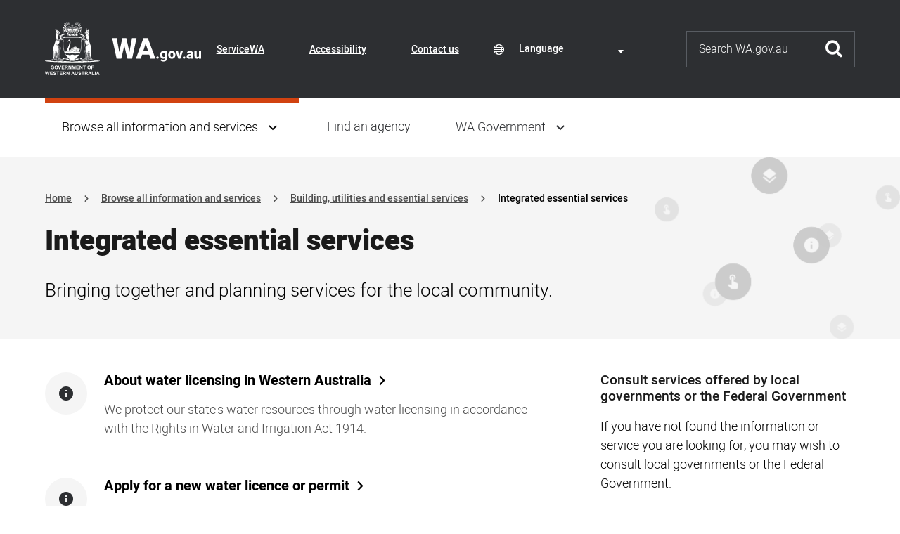

--- FILE ---
content_type: text/html; charset=UTF-8
request_url: https://www.wa.gov.au/service/building-utilities-and-essential-services/integrated-essential-services
body_size: 100080
content:


<!DOCTYPE html>
<html lang="en" dir="ltr" prefix="og: https://ogp.me/ns#">
  <head>
    <meta charset="utf-8" />
<noscript><style>form.antibot * :not(.antibot-message) { display: none !important; }</style>
</noscript><meta name="description" content="Bringing together and planning services for the local community." />
<link rel="canonical" href="https://www.wa.gov.au/service/building-utilities-and-essential-services/integrated-essential-services" />
<meta property="og:site_name" content="Western Australian Government" />
<meta property="og:url" content="https://www.wa.gov.au/service/building-utilities-and-essential-services/integrated-essential-services" />
<meta property="og:title" content="Integrated essential services" />
<meta property="og:description" content="Bringing together and planning services for the local community." />
<meta property="og:image" content="https://www.wa.gov.au/themes/custom/wagov/images/gov-wa-logo.png" />
<meta name="Generator" content="Drupal 11 (https://www.drupal.org)" />
<meta name="MobileOptimized" content="width" />
<meta name="HandheldFriendly" content="true" />
<meta name="viewport" content="width=device-width, initial-scale=1.0" />
<link rel="icon" href="/themes/custom/wagov/favicon.ico" type="image/vnd.microsoft.icon" />

    <title>Integrated essential services | Western Australian Government</title>
    <meta name="SKYPE_TOOLBAR" content="SKYPE_TOOLBAR_PARSER_COMPATIBLE" />
    <link rel="apple-touch-icon" sizes="57x57" href="/themes/custom/wagov/images/favicons/apple-icon-57x57.png">
    <link rel="apple-touch-icon" sizes="60x60" href="/themes/custom/wagov/images/favicons/apple-icon-60x60.png">
    <link rel="apple-touch-icon" sizes="72x72" href="/themes/custom/wagov/images/favicons/apple-icon-72x72.png">
    <link rel="apple-touch-icon" sizes="76x76" href="/themes/custom/wagov/images/favicons/apple-icon-76x76.png">
    <link rel="apple-touch-icon" sizes="114x114" href="/themes/custom/wagov/images/favicons/apple-icon-114x114.png">
    <link rel="apple-touch-icon" sizes="120x120" href="/themes/custom/wagov/images/favicons/apple-icon-120x120.png">
    <link rel="apple-touch-icon" sizes="144x144" href="/themes/custom/wagov/images/favicons/apple-icon-144x144.png">
    <link rel="apple-touch-icon" sizes="152x152" href="/themes/custom/wagov/images/favicons/apple-icon-152x152.png">
    <link rel="apple-touch-icon" sizes="180x180" href="/themes/custom/wagov/images/favicons/apple-icon-180x180.png">
    <link rel="icon" type="image/png" sizes="192x192"  href="/themes/custom/wagov/images/favicons/android-icon-192x192.png">
    <link rel="icon" type="image/png" sizes="32x32" href="/themes/custom/wagov/images/favicons/favicon-32x32.png">
    <link rel="icon" type="image/png" sizes="96x96" href="/themes/custom/wagov/images/favicons/favicon-96x96.png">
    <link rel="icon" type="image/png" sizes="16x16" href="/themes/custom/wagov/images/favicons/favicon-16x16.png">
    <link rel="manifest" href="/themes/custom/wagov/images/favicons/manifest.json">
    <meta name="msapplication-TileColor" content="#ffffff">
    <meta name="msapplication-TileImage" content="/themes/custom/wagov/images/favicons/ms-icon-144x144.png">
    <meta name="theme-color" content="#ffffff">
    <link rel="stylesheet" media="all" href="/sites/default/files/css/css_HIoFce9yzVpFZPXn_mc5YW0HIzVqj2BF2rgqXj1ySsU.css?delta=0&amp;language=en&amp;theme=wagov&amp;include=[base64]" />
<link rel="stylesheet" media="all" href="/sites/default/files/css/css_1z8jOb9Owfk2MmQ8u35KSuufB3r-1ipGywrl50ZvKhU.css?delta=1&amp;language=en&amp;theme=wagov&amp;include=[base64]" />
<link rel="stylesheet" media="print" href="/sites/default/files/css/css_k2whyqkOhXGEF4IrKvlbbS4viLFX6AjmePhwuOCFQeM.css?delta=2&amp;language=en&amp;theme=wagov&amp;include=[base64]" />
<link rel="stylesheet" media="all" href="/sites/default/files/css/css_v5gSLakJ3yr7Qh9ulS4PjbSMGB5dFvF-HqCIrUeiZX0.css?delta=3&amp;language=en&amp;theme=wagov&amp;include=[base64]" />

    <script type="application/json" data-drupal-selector="drupal-settings-json">{"path":{"baseUrl":"\/","pathPrefix":"","currentPath":"taxonomy\/term\/32","currentPathIsAdmin":false,"isFront":false,"currentLanguage":"en"},"pluralDelimiter":"\u0003","suppressDeprecationErrors":true,"gtag":{"tagId":"UA-27204111-1","consentMode":false,"otherIds":[],"events":[],"additionalConfigInfo":[]},"ajaxPageState":{"libraries":"[base64]","theme":"wagov","theme_token":null},"ajaxTrustedUrl":[],"gtm":{"tagId":null,"settings":{"data_layer":"dataLayer","include_environment":false},"tagIds":["GTM-WGQSNMR"]},"data":{"extlink":{"extTarget":false,"extTargetAppendNewWindowDisplay":true,"extTargetAppendNewWindowLabel":"","extTargetNoOverride":false,"extNofollow":true,"extTitleNoOverride":false,"extNoreferrer":true,"extFollowNoOverride":true,"extClass":"ext","extLabel":"(link is external)","extImgClass":false,"extSubdomains":false,"extExclude":"","extInclude":"","extCssExclude":".se-links-container","extCssInclude":"","extCssExplicit":"","extAlert":false,"extAlertText":"This link will take you to an external web site. We are not responsible for their content.","extHideIcons":false,"mailtoClass":"mailto","telClass":"0","mailtoLabel":"(link sends email)","telLabel":"(link is a phone number)","extUseFontAwesome":true,"extIconPlacement":"append","extPreventOrphan":false,"extFaLinkClasses":"icomoon-external-link","extFaMailtoClasses":"icomoon-mail","extAdditionalLinkClasses":"","extAdditionalMailtoClasses":"","extAdditionalTelClasses":"","extFaTelClasses":"fa fa-phone","allowedDomains":[],"extExcludeNoreferrer":""}},"wagov":{"layoutBreakpoints":["mobile-smallest","mobile-small","mobile","tablet","desktop-small","desktop"]},"views":{"ajax_path":"\/views\/ajax","ajaxViews":{"views_dom_id:565248df6b24ccbfa07ae667086b13030b4d7274b8e2945b15cd1775136727d8":{"view_name":"government_service_views","view_display_id":"block_2","view_args":"32","view_path":"\/taxonomy\/term\/32","view_base_path":null,"view_dom_id":"565248df6b24ccbfa07ae667086b13030b4d7274b8e2945b15cd1775136727d8","pager_element":0}}},"googleTranslatorElement":{"class":"digitalwa-translate-element","googleTranslateId":"google_translator_element","languages":"en,af,sq,am,ar,hy,az,eu,be,bn,bs,bg,ca,ny,zh-CN,zh-TW,co,hr,cs,da,nl,eo,et,ee,tl,fi,fr,fy,gl,ka,de,el,gn,gu,ht,ha,haw,iw,hi,hu,is,ig,id,ga,it,ja,jw,kn,kk,km,rw,ko,kri,ku,ckb,ky,lo,lv,ln,lt,lg,mk,mg,ms,ml,mt,mi,mr,mn,ne,no,or,om,ps,fa,pl,pt,pa,qu,ro,ru,gd,sr,st,sn,sd,si,sk,sl,so,es,su,sw,sv,tg,ta,tt,te,th,ti,tr,tk,ug,uk,ur,uz,vi,cy,xh,yi,yo,zu","displayMode":"VERTICAL","disclaimer":{"translate_enable_banner":"Content has been translated using an automated-language translation service. This translation should be used as a guide only. For more information visit \u003Ca href=\u0022\/about-website#automatic-language-translation\u0022\u003EAbout this website\u003C\/a\u003E and our \u003Ca href=\u0022\/terms-of-use\u0022\u003ETerms of Use\u003C\/a\u003E.\r\n","translate_enable_banner_mobile":"Content has been automatically translated. See \u003Ca href=\u0022\/about-website#automatic-language-translation\u0022\u003EAbout this website\u003C\/a\u003E.\r\n","translate_disable_banner":"Translation not currently available for this content. For more information visit \u003Ca href=\u0022\/about-website#automatic-language-translation\u0022\u003EAbout our website\u003C\/a\u003E. ","translate_disable_banner_mobile":"Translation not currently available for this content. For more information visit \u003Ca href=\u0022\/about-website#automatic-language-translation\u0022\u003EAbout our website\u003C\/a\u003E. "},"translation":true},"user":{"uid":0,"permissionsHash":"2a25ada9c0834e7aa0a4fc4a905f894859c20eb90e8dac2e98b05d5c878e2e5d"}}</script>
<script src="/sites/default/files/js/js_qeR_7TokLLQqHBe3kPk0eyhPr0zf-OvWdUKbwe0_30Q.js?scope=header&amp;delta=0&amp;language=en&amp;theme=wagov&amp;include=eJxtjkEKwzAMBD_kRk8yqiOEWsUKtmonv69pk0NLLgszy8LOwuKoHaMXzFXRCUhpoeyBNlfJT5jLa0WdDgycxGKl0iRRTGPAVna4tIHNWCk6MvCIf57wgduvXEIT6hU--e07sjVgtTvqrfo-XvAhq6NLOuUbl4JQbA"></script>
<script src="/modules/contrib/google_tag/js/gtag.js?t73q0i"></script>
<script src="/modules/contrib/google_tag/js/gtm.js?t73q0i"></script>

  </head>
  <body class="path-taxonomy">
    <a href="#main-content" class="visually-hidden focusable skip-link">
      Skip to main content
    </a>
    <noscript><iframe src="https://www.googletagmanager.com/ns.html?id=GTM-WGQSNMR"
                  height="0" width="0" style="display:none;visibility:hidden"></iframe></noscript>

      <div class="dialog-off-canvas-main-canvas" data-off-canvas-main-canvas>
    
<div class="outer-container">
  <div class="body-container">

    
    
<div class="header" role="banner">
  
<div class="header-top">
  <div class="visually-hidden" id="header-top-label">Header navigation</div>
  <div class="header-top__container inner-container">
    <div class="header-top__toggle">
      <a href="#" class="header-top__toggle-icon js-menu-sm-toggle">Toggle navigation menu</a>
    </div>
    <div class="header-top__logo">
      <a href="/" title="Go to the WA.gov.au homepage">
        <img src="/themes/custom/wagov/images/logo_full.svg?itok=8e73cc73b7784eca8c8cff0d848a9dbb" loading="lazy" height="75" width="222" alt="Government of Western Australia" class="header-top__logo-img big">
        <img src="/themes/custom/wagov/images/logo.svg?itok=692f7f8cdbf935ce6aa3900807026a57" loading="lazy" height="75" width="78" alt="Government of Western Australia" class="header-top__logo-img small">
      </a>
    </div>
    <div class="header-top__links">
        <div class="region region-header-links">
    
<nav role="navigation" aria-labelledby="inner-block-headernavigation" id="block-headernavigation" class="block block-menu navigation menu--header-navigation header-navigation-menu">
              
  <div class="visually-hidden" id="inner-block-headernavigation">Header Navigation</div>
  

        
        <ul class="menu-level-0">
                      <li class="menu-item">
        <a href="/organisation/servicewa/servicewa-app" data-drupal-link-system-path="node/12719">ServiceWA</a>
              </li>
                      <li class="menu-item">
        <a href="/accessibility" data-drupal-link-system-path="node/258">Accessibility</a>
              </li>
                      <li class="menu-item">
        <a href="/contact-us" data-drupal-link-system-path="node/259">Contact us</a>
              </li>
        </ul>
  


  </nav>

  </div>

    </div>
          <div class="header-top__translate">
          <div class="region region-translate">
    <div id="block-digitalwagoogletranslator" class="block block-digitalwa-translate block-digitalwa-google-translate">
  
    
      <div class="notranslate icon-ic_globe" aria-labelledby="digitalwa-translate-label-select"><span class="visually-hidden" id="digitalwa-translate-label-select">Translate Content</span>
<span class="visually-hidden" id="digitalwa-translate-element-label-select">Language selection</span>
<div class="js-form-item form-item js-form-type-select form-type-select js-form-item- form-item- form-no-label">
        <select class="digitalwa-translate-element digitalwa-translate-element-select notranslate form-select" aria-labelledby="digitalwa-translate-element-label-select"><option value="en">English</option><option value="af">Afrikaans</option><option value="sq">Albanian</option><option value="am">Amharic</option><option value="ar">Arabic</option><option value="hy">Armenian</option><option value="az">Azerbaijani</option><option value="eu">Basque</option><option value="be">Belarusian</option><option value="bn">Bengali</option><option value="bs">Bosnian</option><option value="bg">Bulgarian</option><option value="ca">Catalan</option><option value="ny">Chichewa</option><option value="zh-CN">Chinese (Simplified)</option><option value="zh-TW">Chinese (Traditional)</option><option value="co">Corsican</option><option value="hr">Croatian</option><option value="cs">Czech</option><option value="da">Danish</option><option value="nl">Dutch</option><option value="eo">Esperanto</option><option value="et">Estonian</option><option value="ee">Ewe</option><option value="tl">Filipino</option><option value="fi">Finnish</option><option value="fr">French</option><option value="fy">Frisian</option><option value="gl">Galician</option><option value="ka">Georgian</option><option value="de">German</option><option value="el">Greek</option><option value="gn">Guarani</option><option value="gu">Gujarati</option><option value="ht">Haitian Creole</option><option value="ha">Hausa</option><option value="haw">Hawaiian</option><option value="iw">Hebrew</option><option value="hi">Hindi</option><option value="hu">Hungarian</option><option value="is">Icelandic</option><option value="ig">Igbo</option><option value="id">Indonesian</option><option value="ga">Irish</option><option value="it">Italian</option><option value="ja">Japanese</option><option value="jw">Javanese</option><option value="kn">Kannada</option><option value="kk">Kazakh</option><option value="km">Khmer</option><option value="rw">Kinyarwanda</option><option value="ko">Korean</option><option value="kri">Krio</option><option value="ku">Kurdish (Kurmanji)</option><option value="ckb">Kurdish (Soranî)</option><option value="ky">Kyrgyz</option><option value="lo">Lao</option><option value="lv">Latvian</option><option value="ln">Lingala</option><option value="lt">Lithuanian</option><option value="lg">Luganda</option><option value="mk">Macedonian</option><option value="mg">Malagasy</option><option value="ms">Malay</option><option value="ml">Malayalam</option><option value="mt">Maltese</option><option value="mi">Maori</option><option value="mr">Marathi</option><option value="mn">Mongolian</option><option value="ne">Nepali</option><option value="no">Norwegian</option><option value="or">Odia (Oriya)</option><option value="om">Oromo</option><option value="ps">Pashto</option><option value="fa">Persian</option><option value="pl">Polish</option><option value="pt">Portuguese</option><option value="pa">Punjabi</option><option value="qu">Quechua</option><option value="ro">Romanian</option><option value="ru">Russian</option><option value="gd">Scots Gaelic</option><option value="sr">Serbian</option><option value="st">Sesotho</option><option value="sn">Shona</option><option value="sd">Sindhi</option><option value="si">Sinhala</option><option value="sk">Slovak</option><option value="sl">Slovenian</option><option value="so">Somali</option><option value="es">Spanish</option><option value="su">Sundanese</option><option value="sw">Swahili</option><option value="sv">Swedish</option><option value="tg">Tajik</option><option value="ta">Tamil</option><option value="tt">Tatar</option><option value="te">Telugu</option><option value="th">Thai</option><option value="ti">Tigrinya</option><option value="tr">Turkish</option><option value="tk">Turkmen</option><option value="ug">Uyghur</option><option value="uk">Ukrainian</option><option value="ur">Urdu</option><option value="uz">Uzbek</option><option value="vi">Vietnamese</option><option value="cy">Welsh</option><option value="xh">Xhosa</option><option value="yi">Yiddish</option><option value="yo">Yoruba</option><option value="zu">Zulu</option></select>

        </div>
</div>

  </div>

  </div>

      </div>
        <div class="header-top__search">
      <a href="/search-results.html" class="header-top__search-simple">Search this website</a>
      
<form action="/search-results.html" class="quick-search" role="search">
  <div class="quick-search__form-item">
    <label class="visually-hidden" for="search">Search</label>
    <input type="text" id="search" name="q" placeholder="Search WA.gov.au" aria-label="Search" class="js-input-focus-form">
  </div>
  <div class="quick-search__form-action">
    <button type="submit">Submit</button>
  </div>
</form>

    </div>
    </div>
  </div>
</div>

  
<div class="translate-disclaimer hidden">
  <div class='content inner-container'>
    <div class="disclaimer-text"> Placeholder text </div>
    <div class="hide-section">
      <a href="#" class="hide-disclaimer"> Hide this bar</a> <span class="close icon-ic_cross" aria-label="close"></span>
    </div>
  </div>
</div>

  
  <div id="nav-main-overlay"></div>
  <div class="nav-main">
    <div class="menu_header">
      <div class="menu_closer"><a href="#">Close menu</a></div>
      <div class="menu_brand"><a href="/"><img src="/themes/custom/wagov/images/logo_text.svg?itok=ff84c46de3ab964f244b3ee12f92b2b0" loading="lazy" height="82" width="194" alt="Government of Western Australia"></a></div>
    </div>
    <div class="menu_return">
      <a class="return" href>Return to previous menu</a>
    </div>
    <div class="nav-main__container inner-container">
        <div class="region region-main-navigation">
    
<nav role="navigation" aria-labelledby="inner-block-mainnavigation" id="block-mainnavigation" class="block block-menu navigation menu--main main-menu">
              
  <div class="visually-hidden" id="inner-block-mainnavigation">Main navigation</div>
  

        
        <ul class="menu-level-0">
                                    <li data-id="main_menu-parent" class="menu-item active-trail has_children">
        <a href="/service" data-drupal-link-system-path="service">Browse all information and services</a>
                          <ul class="menu-level-1">
                                    <li class="menu-item has_children">
        <a href="/service/aboriginal-affairs" data-drupal-link-system-path="taxonomy/term/226">Aboriginal affairs</a>
                          <ul class="menu-level-2">
                      <li class="menu-item">
        <a href="/service/aboriginal-affairs/aboriginal-cultural-heritage" data-drupal-link-system-path="taxonomy/term/121">Aboriginal cultural heritage</a>
              </li>
                      <li class="menu-item">
        <a href="/service/aboriginal-affairs/aboriginal-health-services" data-drupal-link-system-path="taxonomy/term/123">Aboriginal health services</a>
              </li>
                      <li class="menu-item">
        <a href="/service/aboriginal-affairs/aboriginal-heritage-conservation" data-drupal-link-system-path="taxonomy/term/124">Aboriginal heritage conservation</a>
              </li>
                      <li class="menu-item">
        <a href="/service/aboriginal-affairs/aboriginal-reconciliation" data-drupal-link-system-path="taxonomy/term/125">Aboriginal reconciliation</a>
              </li>
                      <li class="menu-item">
        <a href="/service/aboriginal-affairs/aboriginal-welfare" data-drupal-link-system-path="taxonomy/term/126">Aboriginal welfare</a>
              </li>
        </ul>
  
              </li>
                                    <li class="menu-item active-trail has_children">
        <a href="/service/building-utilities-and-essential-services" data-drupal-link-system-path="taxonomy/term/216">Building, utilities and essential services</a>
                          <ul class="menu-level-2">
                      <li class="menu-item">
        <a href="/service/building-utilities-and-essential-services/energy-supply" data-drupal-link-system-path="taxonomy/term/31">Energy supply</a>
              </li>
                      <li class="menu-item active-trail">
        <a href="/service/building-utilities-and-essential-services/integrated-essential-services" data-drupal-link-system-path="taxonomy/term/32" class="is-active" aria-current="page">Integrated essential services</a>
              </li>
                      <li class="menu-item">
        <a href="/service/building-utilities-and-essential-services/public-housing" data-drupal-link-system-path="taxonomy/term/33">Public housing</a>
              </li>
                      <li class="menu-item">
        <a href="/service/building-utilities-and-essential-services/public-land-management" data-drupal-link-system-path="taxonomy/term/34">Public land management</a>
              </li>
                      <li class="menu-item">
        <a href="/service/building-utilities-and-essential-services/regional-development" data-drupal-link-system-path="taxonomy/term/35">Regional development</a>
              </li>
                      <li class="menu-item">
        <a href="/service/building-utilities-and-essential-services/transport-network-maintenance" data-drupal-link-system-path="taxonomy/term/36">Transport network maintenance</a>
              </li>
                      <li class="menu-item">
        <a href="/service/building-utilities-and-essential-services/waste-management" data-drupal-link-system-path="taxonomy/term/37">Waste management</a>
              </li>
                      <li class="menu-item">
        <a href="/service/building-utilities-and-essential-services/water-supply" data-drupal-link-system-path="taxonomy/term/38">Water supply</a>
              </li>
        </ul>
  
              </li>
                                    <li class="menu-item has_children">
        <a href="/service/business-support" data-drupal-link-system-path="taxonomy/term/215">Business support</a>
                          <ul class="menu-level-2">
                      <li class="menu-item">
        <a href="/service/business-support/business-accounting-and-reporting" data-drupal-link-system-path="taxonomy/term/18">Business accounting and reporting</a>
              </li>
                      <li class="menu-item">
        <a href="/service/business-support/business-registration-and-licensing" data-drupal-link-system-path="taxonomy/term/19">Business registration and licensing</a>
              </li>
                      <li class="menu-item">
        <a href="/service/business-support/business-sponsorship" data-drupal-link-system-path="taxonomy/term/20">Business sponsorship</a>
              </li>
                      <li class="menu-item">
        <a href="/service/business-support/consumer-protection" data-drupal-link-system-path="taxonomy/term/21">Consumer protection</a>
              </li>
                      <li class="menu-item">
        <a href="/service/business-support/industry-assistance-schemes" data-drupal-link-system-path="taxonomy/term/24">Industry assistance schemes</a>
              </li>
                      <li class="menu-item">
        <a href="/service/business-support/industry-development" data-drupal-link-system-path="taxonomy/term/25">Industry development</a>
              </li>
                      <li class="menu-item">
        <a href="/service/business-support/professional-accreditation" data-drupal-link-system-path="taxonomy/term/27">Professional accreditation</a>
              </li>
                      <li class="menu-item">
        <a href="/service/business-support/small-business-services" data-drupal-link-system-path="taxonomy/term/28">Small business services</a>
              </li>
        </ul>
  
              </li>
                                    <li class="menu-item has_children">
        <a href="/service/communications" data-drupal-link-system-path="taxonomy/term/217">Communications</a>
                          <ul class="menu-level-2">
                      <li class="menu-item">
        <a href="/service/communications/publishing" data-drupal-link-system-path="taxonomy/term/45">Publishing</a>
              </li>
        </ul>
  
              </li>
                                    <li class="menu-item has_children">
        <a href="/service/community-services" data-drupal-link-system-path="taxonomy/term/218">Community services</a>
                          <ul class="menu-level-2">
                      <li class="menu-item">
        <a href="/service/community-services/accommodation-services" data-drupal-link-system-path="taxonomy/term/49">Accommodation services</a>
              </li>
                      <li class="menu-item">
        <a href="/service/community-services/community-support" data-drupal-link-system-path="taxonomy/term/50">Community support</a>
              </li>
                      <li class="menu-item">
        <a href="/service/community-services/counselling-services" data-drupal-link-system-path="taxonomy/term/51">Counselling services</a>
              </li>
                      <li class="menu-item">
        <a href="/service/community-services/emergency-services" data-drupal-link-system-path="taxonomy/term/52">Emergency services</a>
              </li>
                      <li class="menu-item">
        <a href="/service/community-services/grants-and-subsidies" data-drupal-link-system-path="taxonomy/term/53">Grants and subsidies</a>
              </li>
                      <li class="menu-item">
        <a href="/service/community-services/rural-community-development" data-drupal-link-system-path="taxonomy/term/55">Rural community development</a>
              </li>
                      <li class="menu-item">
        <a href="/service/community-services/social-justice-and-equity" data-drupal-link-system-path="taxonomy/term/56">Social justice and equity</a>
              </li>
                      <li class="menu-item">
        <a href="/service/community-services/transport-access-schemes" data-drupal-link-system-path="taxonomy/term/57">Transport access schemes</a>
              </li>
        </ul>
  
              </li>
                                    <li class="menu-item has_children">
        <a href="/service/cultural-affairs" data-drupal-link-system-path="taxonomy/term/219">Cultural affairs</a>
                          <ul class="menu-level-2">
                      <li class="menu-item">
        <a href="/service/cultural-affairs/arts-development" data-drupal-link-system-path="taxonomy/term/58">Arts development</a>
              </li>
                      <li class="menu-item">
        <a href="/service/cultural-affairs/collection-access" data-drupal-link-system-path="taxonomy/term/59">Collection access</a>
              </li>
                      <li class="menu-item">
        <a href="/service/cultural-affairs/collection-promotion" data-drupal-link-system-path="taxonomy/term/61">Collection promotion</a>
              </li>
                      <li class="menu-item">
        <a href="/service/cultural-affairs/cultural-awards-and-scholarships" data-drupal-link-system-path="taxonomy/term/62">Cultural awards and scholarships</a>
              </li>
        </ul>
  
              </li>
                                    <li class="menu-item has_children">
        <a href="/service/education-and-training" data-drupal-link-system-path="taxonomy/term/222">Education and training</a>
                          <ul class="menu-level-2">
                      <li class="menu-item">
        <a href="/service/education-and-training/arts-education" data-drupal-link-system-path="taxonomy/term/82">Arts education</a>
              </li>
                      <li class="menu-item">
        <a href="/service/education-and-training/community-education" data-drupal-link-system-path="taxonomy/term/83">Community education</a>
              </li>
                      <li class="menu-item">
        <a href="/service/education-and-training/curriculum-development" data-drupal-link-system-path="taxonomy/term/84">Curriculum development</a>
              </li>
                      <li class="menu-item">
        <a href="/service/education-and-training/early-childhood-education" data-drupal-link-system-path="taxonomy/term/85">Early childhood education</a>
              </li>
                      <li class="menu-item">
        <a href="/service/education-and-training/overseas-skills-recognition" data-drupal-link-system-path="taxonomy/term/87">Overseas skills recognition</a>
              </li>
                      <li class="menu-item">
        <a href="/service/education-and-training/school-education" data-drupal-link-system-path="taxonomy/term/88">School education</a>
              </li>
                      <li class="menu-item">
        <a href="/service/education-and-training/tertiary-education" data-drupal-link-system-path="taxonomy/term/89">Tertiary education</a>
              </li>
                      <li class="menu-item">
        <a href="/service/education-and-training/vocational-education" data-drupal-link-system-path="taxonomy/term/90">Vocational education</a>
              </li>
        </ul>
  
              </li>
                                    <li class="menu-item has_children">
        <a href="/service/employment" data-drupal-link-system-path="taxonomy/term/223">Employment</a>
                          <ul class="menu-level-2">
                      <li class="menu-item">
        <a href="/service/employment/human-resources-development" data-drupal-link-system-path="taxonomy/term/91">Human resources development</a>
              </li>
                      <li class="menu-item">
        <a href="/service/employment/employment-and-industrial-relations-matters" data-drupal-link-system-path="taxonomy/term/92">Industrial awards and conditions</a>
              </li>
                      <li class="menu-item">
        <a href="/service/employment/labour-markets" data-drupal-link-system-path="taxonomy/term/93">Labour markets</a>
              </li>
        </ul>
  
              </li>
                                    <li class="menu-item has_children">
        <a href="/service/environment" data-drupal-link-system-path="taxonomy/term/214">Environment</a>
                          <ul class="menu-level-2">
                      <li class="menu-item">
        <a href="/service/environment/built-environment" data-drupal-link-system-path="taxonomy/term/95">Built environment</a>
              </li>
                      <li class="menu-item">
        <a href="/service/environment/environment-information-services" data-drupal-link-system-path="taxonomy/term/97">Environment information services</a>
              </li>
                      <li class="menu-item">
        <a href="/service/environment/conservation" data-drupal-link-system-path="taxonomy/term/98">Conservation</a>
              </li>
                      <li class="menu-item">
        <a href="/service/environment/environmental-impact-assessment" data-drupal-link-system-path="taxonomy/term/99">Environmental impact assessment</a>
              </li>
                      <li class="menu-item">
        <a href="/service/environment/marine-life-protection" data-drupal-link-system-path="taxonomy/term/101">Marine life protection</a>
              </li>
                      <li class="menu-item">
        <a href="/service/environment/pollutant-prevention" data-drupal-link-system-path="taxonomy/term/104">Pollutant prevention</a>
              </li>
        </ul>
  
              </li>
                                    <li class="menu-item has_children">
        <a href="/service/financial-management" data-drupal-link-system-path="taxonomy/term/221">Financial management</a>
                          <ul class="menu-level-2">
                      <li class="menu-item">
        <a href="/service/financial-management/financial-investment" data-drupal-link-system-path="taxonomy/term/73">Financial investment</a>
              </li>
                      <li class="menu-item">
        <a href="/service/financial-management/fiscal-policy" data-drupal-link-system-path="taxonomy/term/75">Fiscal policy</a>
              </li>
                      <li class="menu-item">
        <a href="/service/financial-management/payments-government" data-drupal-link-system-path="taxonomy/term/79">Payments to government</a>
              </li>
                      <li class="menu-item">
        <a href="/service/financial-management/taxation-and-duty" data-drupal-link-system-path="taxonomy/term/81">Taxation and duty</a>
              </li>
        </ul>
  
              </li>
                                    <li class="menu-item has_children">
        <a href="/service/government-administration-management" data-drupal-link-system-path="taxonomy/term/299">Government administration management</a>
                          <ul class="menu-level-2">
                      <li class="menu-item">
        <a href="/service/government-administration-management/accommodation-management" data-drupal-link-system-path="taxonomy/term/301">Accommodation management</a>
              </li>
                      <li class="menu-item">
        <a href="/service/government-administration-management/facilities-fleet-and-equipment-management" data-drupal-link-system-path="taxonomy/term/302">Facilities, fleet and equipment management</a>
              </li>
        </ul>
  
              </li>
                                    <li class="menu-item has_children">
        <a href="/service/government-financial-management" data-drupal-link-system-path="taxonomy/term/300">Government financial management</a>
                          <ul class="menu-level-2">
                      <li class="menu-item">
        <a href="/service/government-financial-management/procurement" data-drupal-link-system-path="taxonomy/term/303">Procurement</a>
              </li>
        </ul>
  
              </li>
                                    <li class="menu-item has_children">
        <a href="/service/health-care" data-drupal-link-system-path="taxonomy/term/224">Health care</a>
                          <ul class="menu-level-2">
                      <li class="menu-item">
        <a href="/service/health-care/community-health-services" data-drupal-link-system-path="taxonomy/term/106">Community health services</a>
              </li>
                      <li class="menu-item">
        <a href="/service/health-care/health-insurance-schemes" data-drupal-link-system-path="taxonomy/term/108">Health insurance schemes</a>
              </li>
                      <li class="menu-item">
        <a href="/service/health-care/health-protocols" data-drupal-link-system-path="taxonomy/term/109">Health protocols</a>
              </li>
                      <li class="menu-item">
        <a href="/service/health-care/hospital-services" data-drupal-link-system-path="taxonomy/term/110">Hospital services</a>
              </li>
                      <li class="menu-item">
        <a href="/service/health-care/public-health-services" data-drupal-link-system-path="taxonomy/term/112">Public health services</a>
              </li>
        </ul>
  
              </li>
                                    <li class="menu-item has_children">
        <a href="/service/immigration" data-drupal-link-system-path="taxonomy/term/225">Immigration</a>
                          <ul class="menu-level-2">
                      <li class="menu-item">
        <a href="/service/immigration/migrant-services" data-drupal-link-system-path="taxonomy/term/118">Migrant services</a>
              </li>
        </ul>
  
              </li>
                                    <li class="menu-item has_children">
        <a href="/service/justice" data-drupal-link-system-path="taxonomy/term/228">Justice</a>
                          <ul class="menu-level-2">
                      <li class="menu-item">
        <a href="/service/justice/administrative-law" data-drupal-link-system-path="taxonomy/term/135">Administrative law</a>
              </li>
                      <li class="menu-item">
        <a href="/service/justice/associations-and-corporate-law" data-drupal-link-system-path="taxonomy/term/136">Associations and corporate law</a>
              </li>
                      <li class="menu-item">
        <a href="/service/justice/civil-law" data-drupal-link-system-path="taxonomy/term/137">Civil law</a>
              </li>
                      <li class="menu-item">
        <a href="/service/justice/coronial-law" data-drupal-link-system-path="taxonomy/term/139">Coronial law</a>
              </li>
                      <li class="menu-item">
        <a href="/service/justice/criminal-law" data-drupal-link-system-path="taxonomy/term/141">Criminal law</a>
              </li>
                      <li class="menu-item">
        <a href="/service/justice/legal-aid-services" data-drupal-link-system-path="taxonomy/term/144">Legal aid services</a>
              </li>
                      <li class="menu-item">
        <a href="/service/justice/native-title-claims" data-drupal-link-system-path="taxonomy/term/147">Native title claims</a>
              </li>
        </ul>
  
              </li>
                                    <li class="menu-item has_children">
        <a href="/service/maritime-services" data-drupal-link-system-path="taxonomy/term/229">Maritime services</a>
                          <ul class="menu-level-2">
                      <li class="menu-item">
        <a href="/service/maritime-services/navigation" data-drupal-link-system-path="taxonomy/term/153">Navigation</a>
              </li>
                      <li class="menu-item">
        <a href="/service/maritime-services/port-management" data-drupal-link-system-path="taxonomy/term/155">Port management</a>
              </li>
                      <li class="menu-item">
        <a href="/service/maritime-services/search-and-rescue" data-drupal-link-system-path="taxonomy/term/157">Search and rescue</a>
              </li>
                      <li class="menu-item">
        <a href="/service/maritime-services/ship-personnel" data-drupal-link-system-path="taxonomy/term/158">Ship personnel</a>
              </li>
                      <li class="menu-item">
        <a href="/service/maritime-services/ship-safety" data-drupal-link-system-path="taxonomy/term/159">Ship safety</a>
              </li>
        </ul>
  
              </li>
                                    <li class="menu-item has_children">
        <a href="/service/natural-resources" data-drupal-link-system-path="taxonomy/term/230">Natural resources</a>
                          <ul class="menu-level-2">
                      <li class="menu-item">
        <a href="/service/natural-resources/crown-land-management" data-drupal-link-system-path="taxonomy/term/160">Crown land management</a>
              </li>
                      <li class="menu-item">
        <a href="/service/natural-resources/energy-resources" data-drupal-link-system-path="taxonomy/term/161">Energy resources</a>
              </li>
                      <li class="menu-item">
        <a href="/service/natural-resources/land-use-management" data-drupal-link-system-path="taxonomy/term/162">Land use management</a>
              </li>
                      <li class="menu-item">
        <a href="/service/natural-resources/land-valuation" data-drupal-link-system-path="taxonomy/term/163">Land valuation</a>
              </li>
                      <li class="menu-item">
        <a href="/service/natural-resources/mineral-resources" data-drupal-link-system-path="taxonomy/term/164">Mineral resources</a>
              </li>
                      <li class="menu-item">
        <a href="/service/natural-resources/water-resources" data-drupal-link-system-path="taxonomy/term/166">Water resources</a>
              </li>
        </ul>
  
              </li>
                                    <li class="menu-item has_children">
        <a href="/service/primary-industries" data-drupal-link-system-path="taxonomy/term/231">Primary industries</a>
                          <ul class="menu-level-2">
                      <li class="menu-item">
        <a href="/service/primary-industries/chemical-and-pesticide-control" data-drupal-link-system-path="taxonomy/term/167">Chemical and pesticide control</a>
              </li>
                      <li class="menu-item">
        <a href="/service/primary-industries/marine-and-rural-support" data-drupal-link-system-path="taxonomy/term/168">Marine and rural support</a>
              </li>
                      <li class="menu-item">
        <a href="/service/primary-industries/quarantine" data-drupal-link-system-path="taxonomy/term/169">Quarantine</a>
              </li>
                      <li class="menu-item">
        <a href="/service/primary-industries/rural-field-day-promotion" data-drupal-link-system-path="taxonomy/term/170">Rural field day promotion</a>
              </li>
        </ul>
  
              </li>
                                    <li class="menu-item has_children">
        <a href="/service/science" data-drupal-link-system-path="taxonomy/term/232">Science</a>
                          <ul class="menu-level-2">
                      <li class="menu-item">
        <a href="/service/science/agricultural-sciences" data-drupal-link-system-path="taxonomy/term/172">Agricultural sciences</a>
              </li>
                      <li class="menu-item">
        <a href="/service/science/animal-and-veterinary-sciences" data-drupal-link-system-path="taxonomy/term/173">Animal and veterinary sciences</a>
              </li>
                      <li class="menu-item">
        <a href="/service/science/applied-sciences" data-drupal-link-system-path="taxonomy/term/174">Applied sciences</a>
              </li>
                      <li class="menu-item">
        <a href="/service/science/biological-sciences" data-drupal-link-system-path="taxonomy/term/175">Biological sciences</a>
              </li>
        </ul>
  
              </li>
                                    <li class="menu-item has_children">
        <a href="/service/security" data-drupal-link-system-path="taxonomy/term/233">Security</a>
                          <ul class="menu-level-2">
                      <li class="menu-item">
        <a href="/service/security/corrective-services" data-drupal-link-system-path="taxonomy/term/181">Corrective services</a>
              </li>
                      <li class="menu-item">
        <a href="/service/security/information-security" data-drupal-link-system-path="taxonomy/term/183">Information security</a>
              </li>
                      <li class="menu-item">
        <a href="/service/security/law-enforcement" data-drupal-link-system-path="taxonomy/term/185">Law enforcement</a>
              </li>
        </ul>
  
              </li>
                                    <li class="menu-item has_children">
        <a href="/service/sport-and-recreation" data-drupal-link-system-path="taxonomy/term/234">Sport and recreation</a>
                          <ul class="menu-level-2">
                      <li class="menu-item">
        <a href="/service/sport-and-recreation/caravan-and-camping-services" data-drupal-link-system-path="taxonomy/term/187">Caravan and camping services</a>
              </li>
                      <li class="menu-item">
        <a href="/service/sport-and-recreation/community-recreation" data-drupal-link-system-path="taxonomy/term/188">Community recreation</a>
              </li>
                      <li class="menu-item">
        <a href="/service/sport-and-recreation/gaming-industry-control" data-drupal-link-system-path="taxonomy/term/189">Gaming industry control</a>
              </li>
                      <li class="menu-item">
        <a href="/service/sport-and-recreation/park-and-reserve-services" data-drupal-link-system-path="taxonomy/term/190">Park and reserve services</a>
              </li>
                      <li class="menu-item">
        <a href="/service/sport-and-recreation/sport-and-fitness-development" data-drupal-link-system-path="taxonomy/term/191">Sport and fitness development</a>
              </li>
        </ul>
  
              </li>
                                    <li class="menu-item has_children">
        <a href="/service/tourism" data-drupal-link-system-path="taxonomy/term/236">Tourism</a>
                          <ul class="menu-level-2">
                      <li class="menu-item">
        <a href="/service/tourism/tourism-industry-development" data-drupal-link-system-path="taxonomy/term/198">Tourism industry development</a>
              </li>
                      <li class="menu-item">
        <a href="/service/tourism/tourist-event-promotion" data-drupal-link-system-path="taxonomy/term/199">Tourist event promotion</a>
              </li>
        </ul>
  
              </li>
                                    <li class="menu-item has_children">
        <a href="/service/trade" data-drupal-link-system-path="taxonomy/term/237">Trade</a>
                          <ul class="menu-level-2">
                      <li class="menu-item">
        <a href="/service/trade/export-control" data-drupal-link-system-path="taxonomy/term/201">Export control</a>
              </li>
                      <li class="menu-item">
        <a href="/service/trade/import-control" data-drupal-link-system-path="taxonomy/term/202">Import control</a>
              </li>
                      <li class="menu-item">
        <a href="/service/trade/trade-development" data-drupal-link-system-path="taxonomy/term/206">Trade development</a>
              </li>
        </ul>
  
              </li>
                                    <li class="menu-item has_children">
        <a href="/service/transport" data-drupal-link-system-path="taxonomy/term/238">Transport</a>
                          <ul class="menu-level-2">
                      <li class="menu-item">
        <a href="/service/transport/passenger-services" data-drupal-link-system-path="taxonomy/term/210">Passenger services</a>
              </li>
                      <li class="menu-item">
        <a href="/service/transport/road-transport" data-drupal-link-system-path="taxonomy/term/212">Road transport</a>
              </li>
        </ul>
  
              </li>
        </ul>
  
              </li>
                      <li data-id="main_menu-parent" class="menu-item">
        <a href="/agency" data-drupal-link-system-path="agency">Find an agency</a>
              </li>
                                    <li data-id="main_menu-parent" class="menu-item has_children">
        <a href="/government" data-drupal-link-system-path="node/260">WA Government</a>
                          <ul class="menu-level-1">
                      <li class="menu-item">
        <a href="/government/announcements" data-drupal-link-system-path="government/announcements"> Announcements</a>
              </li>
                      <li class="menu-item">
        <a href="/government/government-initiatives-and-projects" data-drupal-link-system-path="node/12975">Government initiatives and projects</a>
              </li>
                      <li class="menu-item">
        <a href="/government/consultations" data-drupal-link-system-path="government/consultations">Have your say</a>
              </li>
                      <li class="menu-item">
        <a href="/government/management-of-government" data-drupal-link-system-path="government/management-of-government">Management of Government</a>
              </li>
                      <li class="menu-item">
        <a href="/government/premier-and-cabinet-ministers" data-drupal-link-system-path="government/premier-and-cabinet-ministers">Premier and Cabinet Ministers</a>
              </li>
                      <li class="menu-item">
        <a href="/government/media-statements" data-drupal-link-system-path="government/media-statements">Media statements</a>
              </li>
                      <li class="menu-item">
        <a href="/government/publications" data-drupal-link-system-path="government/publications">Publications</a>
              </li>
                      <li class="menu-item">
        <a href="/government/service-support" data-drupal-link-system-path="government/service-support">Service Support</a>
              </li>
        </ul>
  
              </li>
        </ul>
  


  </nav>

  </div>

      <div class="nav-mobile-header-links__container">
        <div class="region region-mobile-header-links">
    
<nav role="navigation" aria-labelledby="inner-block-headernavigation-2" id="block-headernavigation-2" class="block block-menu navigation menu--header-navigation header-navigation-menu">
              
  <div class="visually-hidden" id="inner-block-headernavigation-2">Header Navigation</div>
  

        
        <ul class="menu-level-0">
                      <li class="menu-item">
        <a href="/organisation/servicewa/servicewa-app" data-drupal-link-system-path="node/12719">ServiceWA</a>
              </li>
                      <li class="menu-item">
        <a href="/accessibility" data-drupal-link-system-path="node/258">Accessibility</a>
              </li>
                      <li class="menu-item">
        <a href="/contact-us" data-drupal-link-system-path="node/259">Contact us</a>
              </li>
        </ul>
  


  </nav>
<div id="block-digitalwagoogletranslator-2" class="block block-digitalwa-translate block-digitalwa-google-translate">
  
    
      <div class="notranslate" aria-labelledby="digitalwa-translate-label-list"><span class="visually-hidden" id="digitalwa-translate-label-list">Translate Content</span>
<span class="visually-hidden" id="digitalwa-translate-element-label-list">Language selection</span>
<div class="item-list"><h3>Language</h3><ul class="digitalwa-translate-element digitalwa-translate-element-list notranslate" aria-labelledby="digitalwa-translate-element-label-list"><li><span data-language="en" class="digitalwa-translate-option notranslate">English</span>
</li><li><span data-language="af" class="digitalwa-translate-option notranslate">Afrikaans</span>
</li><li><span data-language="sq" class="digitalwa-translate-option notranslate">Albanian</span>
</li><li><span data-language="am" class="digitalwa-translate-option notranslate">Amharic</span>
</li><li><span data-language="ar" class="digitalwa-translate-option notranslate">Arabic</span>
</li><li><span data-language="hy" class="digitalwa-translate-option notranslate">Armenian</span>
</li><li><span data-language="az" class="digitalwa-translate-option notranslate">Azerbaijani</span>
</li><li><span data-language="eu" class="digitalwa-translate-option notranslate">Basque</span>
</li><li><span data-language="be" class="digitalwa-translate-option notranslate">Belarusian</span>
</li><li><span data-language="bn" class="digitalwa-translate-option notranslate">Bengali</span>
</li><li><span data-language="bs" class="digitalwa-translate-option notranslate">Bosnian</span>
</li><li><span data-language="bg" class="digitalwa-translate-option notranslate">Bulgarian</span>
</li><li><span data-language="ca" class="digitalwa-translate-option notranslate">Catalan</span>
</li><li><span data-language="ny" class="digitalwa-translate-option notranslate">Chichewa</span>
</li><li><span data-language="zh-CN" class="digitalwa-translate-option notranslate">Chinese (Simplified)</span>
</li><li><span data-language="zh-TW" class="digitalwa-translate-option notranslate">Chinese (Traditional)</span>
</li><li><span data-language="co" class="digitalwa-translate-option notranslate">Corsican</span>
</li><li><span data-language="hr" class="digitalwa-translate-option notranslate">Croatian</span>
</li><li><span data-language="cs" class="digitalwa-translate-option notranslate">Czech</span>
</li><li><span data-language="da" class="digitalwa-translate-option notranslate">Danish</span>
</li><li><span data-language="nl" class="digitalwa-translate-option notranslate">Dutch</span>
</li><li><span data-language="eo" class="digitalwa-translate-option notranslate">Esperanto</span>
</li><li><span data-language="et" class="digitalwa-translate-option notranslate">Estonian</span>
</li><li><span data-language="ee" class="digitalwa-translate-option notranslate">Ewe</span>
</li><li><span data-language="tl" class="digitalwa-translate-option notranslate">Filipino</span>
</li><li><span data-language="fi" class="digitalwa-translate-option notranslate">Finnish</span>
</li><li><span data-language="fr" class="digitalwa-translate-option notranslate">French</span>
</li><li><span data-language="fy" class="digitalwa-translate-option notranslate">Frisian</span>
</li><li><span data-language="gl" class="digitalwa-translate-option notranslate">Galician</span>
</li><li><span data-language="ka" class="digitalwa-translate-option notranslate">Georgian</span>
</li><li><span data-language="de" class="digitalwa-translate-option notranslate">German</span>
</li><li><span data-language="el" class="digitalwa-translate-option notranslate">Greek</span>
</li><li><span data-language="gn" class="digitalwa-translate-option notranslate">Guarani</span>
</li><li><span data-language="gu" class="digitalwa-translate-option notranslate">Gujarati</span>
</li><li><span data-language="ht" class="digitalwa-translate-option notranslate">Haitian Creole</span>
</li><li><span data-language="ha" class="digitalwa-translate-option notranslate">Hausa</span>
</li><li><span data-language="haw" class="digitalwa-translate-option notranslate">Hawaiian</span>
</li><li><span data-language="iw" class="digitalwa-translate-option notranslate">Hebrew</span>
</li><li><span data-language="hi" class="digitalwa-translate-option notranslate">Hindi</span>
</li><li><span data-language="hu" class="digitalwa-translate-option notranslate">Hungarian</span>
</li><li><span data-language="is" class="digitalwa-translate-option notranslate">Icelandic</span>
</li><li><span data-language="ig" class="digitalwa-translate-option notranslate">Igbo</span>
</li><li><span data-language="id" class="digitalwa-translate-option notranslate">Indonesian</span>
</li><li><span data-language="ga" class="digitalwa-translate-option notranslate">Irish</span>
</li><li><span data-language="it" class="digitalwa-translate-option notranslate">Italian</span>
</li><li><span data-language="ja" class="digitalwa-translate-option notranslate">Japanese</span>
</li><li><span data-language="jw" class="digitalwa-translate-option notranslate">Javanese</span>
</li><li><span data-language="kn" class="digitalwa-translate-option notranslate">Kannada</span>
</li><li><span data-language="kk" class="digitalwa-translate-option notranslate">Kazakh</span>
</li><li><span data-language="km" class="digitalwa-translate-option notranslate">Khmer</span>
</li><li><span data-language="rw" class="digitalwa-translate-option notranslate">Kinyarwanda</span>
</li><li><span data-language="ko" class="digitalwa-translate-option notranslate">Korean</span>
</li><li><span data-language="kri" class="digitalwa-translate-option notranslate">Krio</span>
</li><li><span data-language="ku" class="digitalwa-translate-option notranslate">Kurdish (Kurmanji)</span>
</li><li><span data-language="ckb" class="digitalwa-translate-option notranslate">Kurdish (Soranî)</span>
</li><li><span data-language="ky" class="digitalwa-translate-option notranslate">Kyrgyz</span>
</li><li><span data-language="lo" class="digitalwa-translate-option notranslate">Lao</span>
</li><li><span data-language="lv" class="digitalwa-translate-option notranslate">Latvian</span>
</li><li><span data-language="ln" class="digitalwa-translate-option notranslate">Lingala</span>
</li><li><span data-language="lt" class="digitalwa-translate-option notranslate">Lithuanian</span>
</li><li><span data-language="lg" class="digitalwa-translate-option notranslate">Luganda</span>
</li><li><span data-language="mk" class="digitalwa-translate-option notranslate">Macedonian</span>
</li><li><span data-language="mg" class="digitalwa-translate-option notranslate">Malagasy</span>
</li><li><span data-language="ms" class="digitalwa-translate-option notranslate">Malay</span>
</li><li><span data-language="ml" class="digitalwa-translate-option notranslate">Malayalam</span>
</li><li><span data-language="mt" class="digitalwa-translate-option notranslate">Maltese</span>
</li><li><span data-language="mi" class="digitalwa-translate-option notranslate">Maori</span>
</li><li><span data-language="mr" class="digitalwa-translate-option notranslate">Marathi</span>
</li><li><span data-language="mn" class="digitalwa-translate-option notranslate">Mongolian</span>
</li><li><span data-language="ne" class="digitalwa-translate-option notranslate">Nepali</span>
</li><li><span data-language="no" class="digitalwa-translate-option notranslate">Norwegian</span>
</li><li><span data-language="or" class="digitalwa-translate-option notranslate">Odia (Oriya)</span>
</li><li><span data-language="om" class="digitalwa-translate-option notranslate">Oromo</span>
</li><li><span data-language="ps" class="digitalwa-translate-option notranslate">Pashto</span>
</li><li><span data-language="fa" class="digitalwa-translate-option notranslate">Persian</span>
</li><li><span data-language="pl" class="digitalwa-translate-option notranslate">Polish</span>
</li><li><span data-language="pt" class="digitalwa-translate-option notranslate">Portuguese</span>
</li><li><span data-language="pa" class="digitalwa-translate-option notranslate">Punjabi</span>
</li><li><span data-language="qu" class="digitalwa-translate-option notranslate">Quechua</span>
</li><li><span data-language="ro" class="digitalwa-translate-option notranslate">Romanian</span>
</li><li><span data-language="ru" class="digitalwa-translate-option notranslate">Russian</span>
</li><li><span data-language="gd" class="digitalwa-translate-option notranslate">Scots Gaelic</span>
</li><li><span data-language="sr" class="digitalwa-translate-option notranslate">Serbian</span>
</li><li><span data-language="st" class="digitalwa-translate-option notranslate">Sesotho</span>
</li><li><span data-language="sn" class="digitalwa-translate-option notranslate">Shona</span>
</li><li><span data-language="sd" class="digitalwa-translate-option notranslate">Sindhi</span>
</li><li><span data-language="si" class="digitalwa-translate-option notranslate">Sinhala</span>
</li><li><span data-language="sk" class="digitalwa-translate-option notranslate">Slovak</span>
</li><li><span data-language="sl" class="digitalwa-translate-option notranslate">Slovenian</span>
</li><li><span data-language="so" class="digitalwa-translate-option notranslate">Somali</span>
</li><li><span data-language="es" class="digitalwa-translate-option notranslate">Spanish</span>
</li><li><span data-language="su" class="digitalwa-translate-option notranslate">Sundanese</span>
</li><li><span data-language="sw" class="digitalwa-translate-option notranslate">Swahili</span>
</li><li><span data-language="sv" class="digitalwa-translate-option notranslate">Swedish</span>
</li><li><span data-language="tg" class="digitalwa-translate-option notranslate">Tajik</span>
</li><li><span data-language="ta" class="digitalwa-translate-option notranslate">Tamil</span>
</li><li><span data-language="tt" class="digitalwa-translate-option notranslate">Tatar</span>
</li><li><span data-language="te" class="digitalwa-translate-option notranslate">Telugu</span>
</li><li><span data-language="th" class="digitalwa-translate-option notranslate">Thai</span>
</li><li><span data-language="ti" class="digitalwa-translate-option notranslate">Tigrinya</span>
</li><li><span data-language="tr" class="digitalwa-translate-option notranslate">Turkish</span>
</li><li><span data-language="tk" class="digitalwa-translate-option notranslate">Turkmen</span>
</li><li><span data-language="ug" class="digitalwa-translate-option notranslate">Uyghur</span>
</li><li><span data-language="uk" class="digitalwa-translate-option notranslate">Ukrainian</span>
</li><li><span data-language="ur" class="digitalwa-translate-option notranslate">Urdu</span>
</li><li><span data-language="uz" class="digitalwa-translate-option notranslate">Uzbek</span>
</li><li><span data-language="vi" class="digitalwa-translate-option notranslate">Vietnamese</span>
</li><li><span data-language="cy" class="digitalwa-translate-option notranslate">Welsh</span>
</li><li><span data-language="xh" class="digitalwa-translate-option notranslate">Xhosa</span>
</li><li><span data-language="yi" class="digitalwa-translate-option notranslate">Yiddish</span>
</li><li><span data-language="yo" class="digitalwa-translate-option notranslate">Yoruba</span>
</li><li><span data-language="zu" class="digitalwa-translate-option notranslate">Zulu</span>
</li></ul></div></div>

  </div>

  </div>

      </div>
    </div>
  </div>

</div>


            <div class="region region-tabs">
    
  </div>

    
    <div class="main" role="main">

      <div class="visually-hidden">
        <a id="main-content" tabindex="-1"></a>
      </div>

              <div class="help">
          <div class="help__container inner-container">
              <div class="region region-help">
    <div data-drupal-messages-fallback class="hidden"></div>

  </div>

          </div>
        </div>
      
              <div class="content">
            <div class="region region-content">
    <div id="block-mainpagecontent" class="block block-system block-system-main-block">
  
    
      

  <div class="page-hero">
    <div class="page-hero__container inner-container">
      <div  class="layout__region page-hero__top">
        <div class="block-region-hero-top"><div class="block block-system block-system-breadcrumb-block">
  
    
      
  <nav role="navigation" aria-label="Breadcrumbs" class="breadcrumbs">
    <ol>
              <li>
                      <a href="/">Home</a><span class="divider"></span>
                  </li>
              <li>
                      <a href="/service">Browse all information and services</a><span class="divider"></span>
                  </li>
              <li>
                      <a href="/service/building-utilities-and-essential-services">Building, utilities and essential services</a><span class="divider"></span>
                  </li>
              <li>
                      Integrated essential services
                  </li>
          </ol>
  </nav>

  </div>
</div>
      </div>
      <div  class="layout__region page-hero__header">
        <div class="block-region-hero"><div class="block block-ctools-block block-entity-fieldtaxonomy-termname">
  
    
      

<div class="field field--name-name field--type-string field--label-hidden">
    <div class="field__items">
          <div class="field__item">  <h1>
    Integrated essential services
    </h1>
</div>
      </div>
</div>

  </div>
</div>
      </div>
      <div  class="layout__region page-hero__bottom">
        <div class="block-region-hero-bottom"><div class="block block-ctools-block block-entity-fieldtaxonomy-termdescription">
  
    
      

<div class="clearfix text-formatted field field--name-description field--type-text-long field--label-hidden">
    <div class="field__items">
          <div class="field__item"><p>Bringing together and planning services for the local community.</p>
</div>
      </div>
</div>

  </div>
</div>
      </div>
          </div>
  </div>


<div class="standard-page">
  <div class="standard-page__top inner-container">
    <div class="standard-page__main">
      <div  class="layout__region page-content page-content--main">
        <div class="block-region-main-content"><div class="views-element-container block block-views block-views-blockgovernment-service-views-block-2">
  
    
      <div><div class="government-services-list view view-government-service-views view-id-government_service_views view-display-id-block_2 js-view-dom-id-565248df6b24ccbfa07ae667086b13030b4d7274b8e2945b15cd1775136727d8">
  
    
      
      <div class="view-content">
          <div class="views-row">



<article class="content-list-teaser node node--type-government-service node--view-mode-teaser">
  <div class="content-list-teaser__media">
    <div class="content-list-teaser__icon content-list-teaser__icon--service-intention-id-242" aria-label="Information"></div>
  </div>
  <div class="content-list-teaser__content">
    
    <h2 class="content-list-teaser__title" id="about-water-licensing-in-western-australia">
      <a href="/service/building-utilities-and-essential-services/integrated-essential-services/about-water-licensing-western-australia" rel="bookmark" class="content-list-teaser__title-link">About water licensing in Western Australia</a>
    </h2>
    
    <div class="content-list-teaser__description">
      

<div class="field field--name-field-description field--type-string-long field--label-hidden">
    <div class="field__items">
          <div class="field__item">We protect our state's water resources through water licensing in accordance with the Rights in Water and Irrigation Act 1914.</div>
      </div>
</div>

    </div>
    <div class="content-list-teaser__meta">
      
    </div>
  </div>
</article>
</div>
    <div class="views-row">



<article class="content-list-teaser node node--type-government-service node--view-mode-teaser">
  <div class="content-list-teaser__media">
    <div class="content-list-teaser__icon content-list-teaser__icon--service-intention-id-242" aria-label="Information"></div>
  </div>
  <div class="content-list-teaser__content">
    
    <h2 class="content-list-teaser__title" id="apply-for-a-new-water-licence-or-permit">
      <a href="/service/building-utilities-and-essential-services/integrated-essential-services/apply-new-water-licence-or-permit" rel="bookmark" class="content-list-teaser__title-link">Apply for a new water licence or permit</a>
    </h2>
    
    <div class="content-list-teaser__description">
      

<div class="field field--name-field-description field--type-string-long field--label-hidden">
    <div class="field__items">
          <div class="field__item">Information about applying for a new water licence or permit under the Rights in Water and Irrigation Act 1914.</div>
      </div>
</div>

    </div>
    <div class="content-list-teaser__meta">
      
    </div>
  </div>
</article>
</div>
    <div class="views-row">



<article class="content-list-teaser node node--type-government-service node--view-mode-teaser">
  <div class="content-list-teaser__media">
    <div class="content-list-teaser__icon content-list-teaser__icon--service-intention-id-242" aria-label="Information"></div>
  </div>
  <div class="content-list-teaser__content">
    
    <h2 class="content-list-teaser__title" id="checklist-do-i-need-a-water-permit">
      <a href="/service/building-utilities-and-essential-services/integrated-essential-services/checklist-do-i-need-water-permit" rel="bookmark" class="content-list-teaser__title-link">Checklist - Do I need a water permit?</a>
    </h2>
    
    <div class="content-list-teaser__description">
      

<div class="field field--name-field-description field--type-string-long field--label-hidden">
    <div class="field__items">
          <div class="field__item">A checklist to determine if your proposed activities need a water permit from the Department of Water and Environmental Regulation.</div>
      </div>
</div>

    </div>
    <div class="content-list-teaser__meta">
      
    </div>
  </div>
</article>
</div>
    <div class="views-row">



<article class="content-list-teaser node node--type-government-service node--view-mode-teaser">
  <div class="content-list-teaser__media">
    <div class="content-list-teaser__icon content-list-teaser__icon--service-intention-id-242" aria-label="Information"></div>
  </div>
  <div class="content-list-teaser__content">
    
    <h2 class="content-list-teaser__title" id="do-i-need-a-water-licence-or-permit">
      <a href="/service/building-utilities-and-essential-services/integrated-essential-services/do-i-need-water-licence-or-permit" rel="bookmark" class="content-list-teaser__title-link">Do I need a water licence or permit?</a>
    </h2>
    
    <div class="content-list-teaser__description">
      

<div class="field field--name-field-description field--type-string-long field--label-hidden">
    <div class="field__items">
          <div class="field__item">Information to help you find out if you need a water licence or permit for your property.</div>
      </div>
</div>

    </div>
    <div class="content-list-teaser__meta">
      
    </div>
  </div>
</article>
</div>
    <div class="views-row">



<article class="content-list-teaser node node--type-government-service node--view-mode-teaser">
  <div class="content-list-teaser__media">
    <div class="content-list-teaser__icon content-list-teaser__icon--service-intention-id-242" aria-label="Information"></div>
  </div>
  <div class="content-list-teaser__content">
    
    <h2 class="content-list-teaser__title" id="dwer-policy-framework">
      <a href="/service/building-utilities-and-essential-services/integrated-essential-services/dwer-policy-framework" rel="bookmark" class="content-list-teaser__title-link">DWER Policy Framework</a>
    </h2>
    
    <div class="content-list-teaser__description">
      

<div class="field field--name-field-description field--type-string-long field--label-hidden">
    <div class="field__items">
          <div class="field__item">The Department of Water and Environmental Regulation (the department) has implemented a Policy Framework to ensure all documents across our business areas are classified into a clear and structured document hierarchy and governance model</div>
      </div>
</div>

    </div>
    <div class="content-list-teaser__meta">
      
    </div>
  </div>
</article>
</div>
    <div class="views-row">



<article class="content-list-teaser node node--type-government-service node--view-mode-teaser">
  <div class="content-list-teaser__media">
    <div class="content-list-teaser__icon content-list-teaser__icon--service-intention-id-242" aria-label="Information"></div>
  </div>
  <div class="content-list-teaser__content">
    
    <h2 class="content-list-teaser__title" id="dwer-regulatory-documents">
      <a href="/service/building-utilities-and-essential-services/integrated-essential-services/dwer-regulatory-documents" rel="bookmark" class="content-list-teaser__title-link">DWER Regulatory documents</a>
    </h2>
    
    <div class="content-list-teaser__description">
      

<div class="field field--name-field-description field--type-string-long field--label-hidden">
    <div class="field__items">
          <div class="field__item">The Department of Water and Environmental Regulation has implemented a Policy Framework initiative to classify all documents across our business areas into a clear and structured document hierarchy and governance model.</div>
      </div>
</div>

    </div>
    <div class="content-list-teaser__meta">
      
    </div>
  </div>
</article>
</div>
    <div class="views-row">



<article class="content-list-teaser node node--type-government-service node--view-mode-teaser">
  <div class="content-list-teaser__media">
    <div class="content-list-teaser__icon content-list-teaser__icon--service-intention-id-242" aria-label="Information"></div>
  </div>
  <div class="content-list-teaser__content">
    
    <h2 class="content-list-teaser__title" id="form-1-guide-construct-and-or-alter-a-well-26d-licence">
      <a href="/service/building-utilities-and-essential-services/integrated-essential-services/form-1-guide-construct-andor-alter-well-26d-licence" rel="bookmark" class="content-list-teaser__title-link">Form 1 guide: Construct and/or alter a well (26D licence)</a>
    </h2>
    
    <div class="content-list-teaser__description">
      

<div class="field field--name-field-description field--type-string-long field--label-hidden">
    <div class="field__items">
          <div class="field__item">A step-by-step guide to completing Form 1.</div>
      </div>
</div>

    </div>
    <div class="content-list-teaser__meta">
      
    </div>
  </div>
</article>
</div>
    <div class="views-row">



<article class="content-list-teaser node node--type-government-service node--view-mode-teaser">
  <div class="content-list-teaser__media">
    <div class="content-list-teaser__icon content-list-teaser__icon--service-intention-id-242" aria-label="Information"></div>
  </div>
  <div class="content-list-teaser__content">
    
    <h2 class="content-list-teaser__title" id="form-3g-guide-licence-to-take-groundwater">
      <a href="/service/building-utilities-and-essential-services/integrated-essential-services/form-3g-guide-licence-take-groundwater" rel="bookmark" class="content-list-teaser__title-link">Form 3G guide: Licence to take groundwater</a>
    </h2>
    
    <div class="content-list-teaser__description">
      

<div class="field field--name-field-description field--type-string-long field--label-hidden">
    <div class="field__items">
          <div class="field__item">A step-by-step guide to completing a Form 3G application.</div>
      </div>
</div>

    </div>
    <div class="content-list-teaser__meta">
      
    </div>
  </div>
</article>
</div>
    <div class="views-row">



<article class="content-list-teaser node node--type-government-service node--view-mode-teaser">
  <div class="content-list-teaser__media">
    <div class="content-list-teaser__icon content-list-teaser__icon--service-intention-id-242" aria-label="Information"></div>
  </div>
  <div class="content-list-teaser__content">
    
    <h2 class="content-list-teaser__title" id="form-3p-guide-application-to-interfere-with-bed-and-banks">
      <a href="/service/building-utilities-and-essential-services/integrated-essential-services/form-3p-guide-application-interfere-bed-and-banks" rel="bookmark" class="content-list-teaser__title-link">Form 3P guide: Application to interfere with bed and banks</a>
    </h2>
    
    <div class="content-list-teaser__description">
      

<div class="field field--name-field-description field--type-string-long field--label-hidden">
    <div class="field__items">
          <div class="field__item">A step-by-step guide to completing a Form 3P application.</div>
      </div>
</div>

    </div>
    <div class="content-list-teaser__meta">
      
    </div>
  </div>
</article>
</div>
    <div class="views-row">



<article class="content-list-teaser node node--type-government-service node--view-mode-teaser">
  <div class="content-list-teaser__media">
    <div class="content-list-teaser__icon content-list-teaser__icon--service-intention-id-242" aria-label="Information"></div>
  </div>
  <div class="content-list-teaser__content">
    
    <h2 class="content-list-teaser__title" id="form-3s-guide-licence-to-take-surface-water">
      <a href="/service/building-utilities-and-essential-services/integrated-essential-services/form-3s-guide-licence-take-surface-water" rel="bookmark" class="content-list-teaser__title-link">Form 3S guide: Licence to take surface water</a>
    </h2>
    
    <div class="content-list-teaser__description">
      

<div class="field field--name-field-description field--type-string-long field--label-hidden">
    <div class="field__items">
          <div class="field__item">A step-by-step guide to completing a Form 3S application.</div>
      </div>
</div>

    </div>
    <div class="content-list-teaser__meta">
      
    </div>
  </div>
</article>
</div>
    <div class="views-row">



<article class="content-list-teaser node node--type-government-service node--view-mode-teaser">
  <div class="content-list-teaser__media">
    <div class="content-list-teaser__icon content-list-teaser__icon--service-intention-id-242" aria-label="Information"></div>
  </div>
  <div class="content-list-teaser__content">
    
    <h2 class="content-list-teaser__title" id="form-4a-guide-application-for-approval-of-an-agreement">
      <a href="/service/building-utilities-and-essential-services/integrated-essential-services/form-4a-guide-application-approval-of-agreement" rel="bookmark" class="content-list-teaser__title-link">Form 4A guide: Application for approval of an agreement</a>
    </h2>
    
    <div class="content-list-teaser__description">
      

<div class="field field--name-field-description field--type-string-long field--label-hidden">
    <div class="field__items">
          <div class="field__item">A step-by-step guide to completing a Form 4A application.</div>
      </div>
</div>

    </div>
    <div class="content-list-teaser__meta">
      
    </div>
  </div>
</article>
</div>
    <div class="views-row">



<article class="content-list-teaser node node--type-government-service node--view-mode-teaser">
  <div class="content-list-teaser__media">
    <div class="content-list-teaser__icon content-list-teaser__icon--service-intention-id-242" aria-label="Information"></div>
  </div>
  <div class="content-list-teaser__content">
    
    <h2 class="content-list-teaser__title" id="form-guide-4t-application-for-transfer-of-licence-or-entitlement">
      <a href="/service/building-utilities-and-essential-services/integrated-essential-services/form-guide-4t-application-transfer-of-licence-or-entitlement" rel="bookmark" class="content-list-teaser__title-link">Form guide 4T: Application for transfer of licence or entitlement</a>
    </h2>
    
    <div class="content-list-teaser__description">
      

<div class="field field--name-field-description field--type-string-long field--label-hidden">
    <div class="field__items">
          <div class="field__item">A step-by-step guide to completing a Form 4T application.</div>
      </div>
</div>

    </div>
    <div class="content-list-teaser__meta">
      
    </div>
  </div>
</article>
</div>
    <div class="views-row">



<article class="content-list-teaser node node--type-government-service node--view-mode-teaser">
  <div class="content-list-teaser__media">
    <div class="content-list-teaser__icon content-list-teaser__icon--service-intention-id-242" aria-label="Information"></div>
  </div>
  <div class="content-list-teaser__content">
    
    <h2 class="content-list-teaser__title" id="glossary-of-water-licensing-terms">
      <a href="/service/building-utilities-and-essential-services/integrated-essential-services/glossary-of-water-licensing-terms" rel="bookmark" class="content-list-teaser__title-link">Glossary of water licensing terms</a>
    </h2>
    
    <div class="content-list-teaser__description">
      

<div class="field field--name-field-description field--type-string-long field--label-hidden">
    <div class="field__items">
          <div class="field__item">A glossary of terms and definitions used in water licensing.</div>
      </div>
</div>

    </div>
    <div class="content-list-teaser__meta">
      
    </div>
  </div>
</article>
</div>
    <div class="views-row">



<article class="content-list-teaser node node--type-government-service node--view-mode-teaser">
  <div class="content-list-teaser__media">
    <div class="content-list-teaser__icon content-list-teaser__icon--service-intention-id-242" aria-label="Information"></div>
  </div>
  <div class="content-list-teaser__content">
    
    <h2 class="content-list-teaser__title" id="guideline-and-procedure-industry-regulation-licence-reviews">
      <a href="/service/building-utilities-and-essential-services/integrated-essential-services/guideline-and-procedure-industry-regulation-licence-reviews" rel="bookmark" class="content-list-teaser__title-link">Guideline and Procedure: Industry Regulation licence reviews </a>
    </h2>
    
    <div class="content-list-teaser__description">
      

<div class="field field--name-field-description field--type-string-long field--label-hidden">
    <div class="field__items">
          <div class="field__item">Licence reviews ensure that licences remain up to date and continue to effectively manage potential risks to the environment and public health.</div>
      </div>
</div>

    </div>
    <div class="content-list-teaser__meta">
      
    </div>
  </div>
</article>
</div>
    <div class="views-row">



<article class="content-list-teaser node node--type-government-service node--view-mode-teaser">
  <div class="content-list-teaser__media">
    <div class="content-list-teaser__icon content-list-teaser__icon--service-intention-id-242" aria-label="Information"></div>
  </div>
  <div class="content-list-teaser__content">
    
    <h2 class="content-list-teaser__title" id="guideline-industry-regulation-guide-to-licensing">
      <a href="/service/building-utilities-and-essential-services/integrated-essential-services/guideline-industry-regulation-guide-licensing" rel="bookmark" class="content-list-teaser__title-link">Guideline: Industry regulation guide to licensing</a>
    </h2>
    
    <div class="content-list-teaser__description">
      

<div class="field field--name-field-description field--type-string-long field--label-hidden">
    <div class="field__items">
          <div class="field__item">Information on the licensing framework for those proposing to construct prescribed premises or undertake activities under Part V Division 3 of the Environmental Protection Act 1986.</div>
      </div>
</div>

    </div>
    <div class="content-list-teaser__meta">
      
    </div>
  </div>
</article>
</div>
    <div class="views-row">



<article class="content-list-teaser node node--type-government-service node--view-mode-teaser">
  <div class="content-list-teaser__media">
    <div class="content-list-teaser__icon content-list-teaser__icon--service-intention-id-242" aria-label="Information"></div>
  </div>
  <div class="content-list-teaser__content">
    
    <h2 class="content-list-teaser__title" id="industry-regulation-licensing-fees">
      <a href="/service/building-utilities-and-essential-services/integrated-essential-services/industry-regulation-licensing-fees" rel="bookmark" class="content-list-teaser__title-link">Industry Regulation licensing fees</a>
    </h2>
    
    <div class="content-list-teaser__description">
      

<div class="field field--name-field-description field--type-string-long field--label-hidden">
    <div class="field__items">
          <div class="field__item">Information on application fees and annual licensing fees for works approvals and licences under the EP Act</div>
      </div>
</div>

    </div>
    <div class="content-list-teaser__meta">
      
    </div>
  </div>
</article>
</div>
    <div class="views-row">



<article class="content-list-teaser node node--type-government-service node--view-mode-teaser">
  <div class="content-list-teaser__media">
    <div class="content-list-teaser__icon content-list-teaser__icon--service-intention-id-242" aria-label="Information"></div>
  </div>
  <div class="content-list-teaser__content">
    
    <h2 class="content-list-teaser__title" id="licence-and-works-approval-applications">
      <a href="/service/building-utilities-and-essential-services/integrated-essential-services/licence-and-works-approval-applications" rel="bookmark" class="content-list-teaser__title-link">Licence and works approval applications</a>
    </h2>
    
    <div class="content-list-teaser__description">
      

<div class="field field--name-field-description field--type-string-long field--label-hidden">
    <div class="field__items">
          <div class="field__item">Forms for submitting applications relating to the regulation of prescribed premises activities under Part V of the Environmental Protection Act 1986.</div>
      </div>
</div>

    </div>
    <div class="content-list-teaser__meta">
      
    </div>
  </div>
</article>
</div>
    <div class="views-row">



<article class="content-list-teaser node node--type-government-service node--view-mode-teaser">
  <div class="content-list-teaser__media">
    <div class="content-list-teaser__icon content-list-teaser__icon--service-intention-id-242" aria-label="Information"></div>
  </div>
  <div class="content-list-teaser__content">
    
    <h2 class="content-list-teaser__title" id="local-government-information-and-comparison">
      <a href="/service/building-utilities-and-essential-services/integrated-essential-services/local-government-information-and-comparison" rel="bookmark" class="content-list-teaser__title-link">Local government information and comparison</a>
    </h2>
    
    <div class="content-list-teaser__description">
      

<div class="field field--name-field-description field--type-string-long field--label-hidden">
    <div class="field__items">
          <div class="field__item">MyCouncil is a place where you can find out how local governments are raising, spending and managing their money.</div>
      </div>
</div>

    </div>
    <div class="content-list-teaser__meta">
      
    </div>
  </div>
</article>
</div>
    <div class="views-row">



<article class="content-list-teaser node node--type-government-service node--view-mode-teaser">
  <div class="content-list-teaser__media">
    <div class="content-list-teaser__icon content-list-teaser__icon--service-intention-id-242" aria-label="Information"></div>
  </div>
  <div class="content-list-teaser__content">
    
    <h2 class="content-list-teaser__title" id="responsibilities-of-water-licence-and-permit-holders">
      <a href="/service/building-utilities-and-essential-services/integrated-essential-services/responsibilities-of-water-licence-and-permit-holders" rel="bookmark" class="content-list-teaser__title-link">Responsibilities of water licence and permit holders</a>
    </h2>
    
    <div class="content-list-teaser__description">
      

<div class="field field--name-field-description field--type-string-long field--label-hidden">
    <div class="field__items">
          <div class="field__item">Information about your obligations as a water licence or permit holder.</div>
      </div>
</div>

    </div>
    <div class="content-list-teaser__meta">
      
    </div>
  </div>
</article>
</div>
    <div class="views-row">



<article class="content-list-teaser node node--type-government-service node--view-mode-teaser">
  <div class="content-list-teaser__media">
    <div class="content-list-teaser__icon content-list-teaser__icon--service-intention-id-242" aria-label="Information"></div>
  </div>
  <div class="content-list-teaser__content">
    
    <h2 class="content-list-teaser__title" id="types-of-water-licences-and-permits">
      <a href="/service/building-utilities-and-essential-services/integrated-essential-services/types-of-water-licences-and-permits" rel="bookmark" class="content-list-teaser__title-link">Types of water licences and permits</a>
    </h2>
    
    <div class="content-list-teaser__description">
      

<div class="field field--name-field-description field--type-string-long field--label-hidden">
    <div class="field__items">
          <div class="field__item">There are several types of water licences and permits.</div>
      </div>
</div>

    </div>
    <div class="content-list-teaser__meta">
      
    </div>
  </div>
</article>
</div>
    <div class="views-row">



<article class="content-list-teaser node node--type-government-service node--view-mode-teaser">
  <div class="content-list-teaser__media">
    <div class="content-list-teaser__icon content-list-teaser__icon--service-intention-id-243" aria-label="Online service"></div>
  </div>
  <div class="content-list-teaser__content">
    
    <h2 class="content-list-teaser__title" id="water-and-environmental-regulation-one-stop-shop">
      <a href="/service/building-utilities-and-essential-services/integrated-essential-services/water-and-environmental-regulation-one-stop-shop" rel="bookmark" class="content-list-teaser__title-link">Water and Environmental Regulation one-stop shop</a>
    </h2>
    
    <div class="content-list-teaser__description">
      

<div class="field field--name-field-description field--type-string-long field--label-hidden">
    <div class="field__items">
          <div class="field__item">We are a one-stop shop for information about water licensing, environment regulation and environmental assessments.</div>
      </div>
</div>

    </div>
    <div class="content-list-teaser__meta">
      
    </div>
  </div>
</article>
</div>
    <div class="views-row">



<article class="content-list-teaser node node--type-government-service node--view-mode-teaser">
  <div class="content-list-teaser__media">
    <div class="content-list-teaser__icon content-list-teaser__icon--service-intention-id-242" aria-label="Information"></div>
  </div>
  <div class="content-list-teaser__content">
    
    <h2 class="content-list-teaser__title" id="water-entitlement-transfers-trades-and-agreements">
      <a href="/service/building-utilities-and-essential-services/integrated-essential-services/water-entitlement-transfers-trades-and-agreements" rel="bookmark" class="content-list-teaser__title-link">Water entitlement transfers, trades and agreements</a>
    </h2>
    
    <div class="content-list-teaser__description">
      

<div class="field field--name-field-description field--type-string-long field--label-hidden">
    <div class="field__items">
          <div class="field__item">Information about the transfer of water entitlements, trading or leasing water.</div>
      </div>
</div>

    </div>
    <div class="content-list-teaser__meta">
      
    </div>
  </div>
</article>
</div>
    <div class="views-row">



<article class="content-list-teaser node node--type-government-service node--view-mode-teaser">
  <div class="content-list-teaser__media">
    <div class="content-list-teaser__icon content-list-teaser__icon--service-intention-id-242" aria-label="Information"></div>
  </div>
  <div class="content-list-teaser__content">
    
    <h2 class="content-list-teaser__title" id="water-licence-and-permit-amendments-and-renewals">
      <a href="/service/building-utilities-and-essential-services/integrated-essential-services/water-licence-and-permit-amendments-and-renewals" rel="bookmark" class="content-list-teaser__title-link">Water licence and permit amendments and renewals</a>
    </h2>
    
    <div class="content-list-teaser__description">
      

<div class="field field--name-field-description field--type-string-long field--label-hidden">
    <div class="field__items">
          <div class="field__item">Information about amending or renewing your licence or permit to take water.</div>
      </div>
</div>

    </div>
    <div class="content-list-teaser__meta">
      
    </div>
  </div>
</article>
</div>
    <div class="views-row">



<article class="content-list-teaser node node--type-government-service node--view-mode-teaser">
  <div class="content-list-teaser__media">
    <div class="content-list-teaser__icon content-list-teaser__icon--service-intention-id-242" aria-label="Information"></div>
  </div>
  <div class="content-list-teaser__content">
    
    <h2 class="content-list-teaser__title" id="water-licensing-application-forms-and-guides">
      <a href="/service/building-utilities-and-essential-services/integrated-essential-services/water-licensing-application-forms-and-guides" rel="bookmark" class="content-list-teaser__title-link">Water licensing application forms and guides</a>
    </h2>
    
    <div class="content-list-teaser__description">
      

<div class="field field--name-field-description field--type-string-long field--label-hidden">
    <div class="field__items">
          <div class="field__item">Forms and guides to use when applying for a water licence or permit.</div>
      </div>
</div>

    </div>
    <div class="content-list-teaser__meta">
      
    </div>
  </div>
</article>
</div>
    <div class="views-row">



<article class="content-list-teaser node node--type-government-service node--view-mode-teaser">
  <div class="content-list-teaser__media">
    <div class="content-list-teaser__icon content-list-teaser__icon--service-intention-id-242" aria-label="Information"></div>
  </div>
  <div class="content-list-teaser__content">
    
    <h2 class="content-list-teaser__title" id="water-licensing-compliance-and-enforcement">
      <a href="/service/building-utilities-and-essential-services/integrated-essential-services/water-licensing-compliance-and-enforcement" rel="bookmark" class="content-list-teaser__title-link">Water licensing compliance and enforcement</a>
    </h2>
    
    <div class="content-list-teaser__description">
      

<div class="field field--name-field-description field--type-string-long field--label-hidden">
    <div class="field__items">
          <div class="field__item">The Department of Water and Environmental Regulation is committed to being a responsive and credible regulator. </div>
      </div>
</div>

    </div>
    <div class="content-list-teaser__meta">
      
    </div>
  </div>
</article>
</div>
    <div class="views-row">



<article class="content-list-teaser node node--type-government-service node--view-mode-teaser">
  <div class="content-list-teaser__media">
    <div class="content-list-teaser__icon content-list-teaser__icon--service-intention-id-242" aria-label="Information"></div>
  </div>
  <div class="content-list-teaser__content">
    
    <h2 class="content-list-teaser__title" id="water-licensing-exemptions">
      <a href="/service/building-utilities-and-essential-services/integrated-essential-services/water-licensing-exemptions" rel="bookmark" class="content-list-teaser__title-link">Water licensing exemptions</a>
    </h2>
    
    <div class="content-list-teaser__description">
      

<div class="field field--name-field-description field--type-string-long field--label-hidden">
    <div class="field__items">
          <div class="field__item">There are some activities that do not require a water licence or permit. </div>
      </div>
</div>

    </div>
    <div class="content-list-teaser__meta">
      
    </div>
  </div>
</article>
</div>
    <div class="views-row">



<article class="content-list-teaser node node--type-government-service node--view-mode-teaser">
  <div class="content-list-teaser__media">
    <div class="content-list-teaser__icon content-list-teaser__icon--service-intention-id-242" aria-label="Information"></div>
  </div>
  <div class="content-list-teaser__content">
    
    <h2 class="content-list-teaser__title" id="water-licensing-fees">
      <a href="/service/building-utilities-and-essential-services/integrated-essential-services/water-licensing-fees" rel="bookmark" class="content-list-teaser__title-link">Water licensing fees</a>
    </h2>
    
    <div class="content-list-teaser__description">
      

<div class="field field--name-field-description field--type-string-long field--label-hidden">
    <div class="field__items">
          <div class="field__item">Fees for water licence and permits applications made under the Rights in Water and Irrigation Act 1914.</div>
      </div>
</div>

    </div>
    <div class="content-list-teaser__meta">
      
    </div>
  </div>
</article>
</div>

    </div>
  
          </div>
</div>

  </div>
</div>
      </div>
    </div>
          <div class="standard-page__sidebar" role="complementary" aria-labelledby="standard-page-sidebar-label">
        <div class="visually-hidden" id="standard-page-sidebar-label">Sidebar</div>
        <div class="standard-page__sidebar-inner">
                                <div class="page-content page-content--sidebar page-content--sidebar--lower">
              <div  class="layout__region page-content--sidebar__inner">
                <div class="block-region-rightcol"><div class="block block-block-content block-block-contentcf4cd408-ab5a-449b-a9a3-a802576933ae">
  
    
      

<div class="clearfix text-formatted field field--name-body field--type-text-with-summary field--label-hidden">
    <div class="field__items">
          <div class="field__item"><h2>Consult services offered by local governments or the Federal Government</h2>

<p>If you have not found the information or service you are looking for, you may wish to consult local governments or the Federal Government.</p>

<p><a href="https://www.australia.gov.au/">Consult the Federal Government website</a></p>

<p><a href="https://www.mycouncil.wa.gov.au/">Consult MyCouncil</a></p></div>
      </div>
</div>

  </div>
</div>
              </div>
            </div>
                  </div>
      </div>
      </div>
  </div>

  </div>

  </div>

        </div>
      
      
    </div>

    
<div class="footer" role="contentinfo">
  <div class="visually-hidden" id="footer-label">Acknowledgement of Country, Footer navigation and Copyright info</div>
  <div class="footer__top inner-container">
          <div class="footer__acknowledgement">
          <div class="region region-footer-acknowledgement">
    <div id="block-acknowledgementofcountry" class="block block-block-content block-block-content0ec1b70e-63ed-4942-8871-41f1ee665477">
  
    
      

<div class="clearfix text-formatted field field--name-body field--type-text-with-summary field--label-hidden">
    <div class="field__items">
          <div class="field__item"><h2>Acknowledgement of Country</h2>

<p>The Government of Western Australia acknowledges the traditional custodians throughout Western Australia and their continuing connection to the land, waters and community. We pay our respects to all members of the Aboriginal communities and their cultures; and to Elders both past and present.</p></div>
      </div>
</div>

  </div>

  </div>

      </div>
      </div>
  <div class="footer__bottom inner-container">
          <div class="footer__links">
          <div class="region region-footer-links">
    
<nav role="navigation" aria-labelledby="inner-block-footernavigation" id="block-footernavigation" class="block block-menu navigation menu--footer footer-menu">
              
  <div class="visually-hidden" id="inner-block-footernavigation">Footer Navigation</div>
  

        
        <ul class="menu-level-0">
                      <li class="menu-item">
        <a href="/terms-of-use" data-drupal-link-system-path="node/9376">Terms of use</a>
              </li>
                      <li class="menu-item">
        <a href="/privacy" data-drupal-link-system-path="node/255">Privacy</a>
              </li>
                      <li class="menu-item">
        <a href="/about-website" data-drupal-link-system-path="node/268">About this website</a>
              </li>
        </ul>
  


  </nav>

  </div>

      </div>
        <div class="footer__copyright">
      <div class="copyright">&copy; Government of Western Australia 2017 to 2026</div>
    </div>
  </div>
</div>


  </div>
</div>

  </div>

    
    <script src="/core/assets/vendor/jquery/jquery.min.js?v=4.0.0-rc.1"></script>
<script src="/sites/default/files/js/js_edfjTl1OzwTTkZVPvlDmsnfwiJ494jkVm8KQtH78Ddc.js?scope=footer&amp;delta=1&amp;language=en&amp;theme=wagov&amp;include=eJxtjkEKwzAMBD_kRk8yqiOEWsUKtmonv69pk0NLLgszy8LOwuKoHaMXzFXRCUhpoeyBNlfJT5jLa0WdDgycxGKl0iRRTGPAVna4tIHNWCk6MvCIf57wgduvXEIT6hU--e07sjVgtTvqrfo-XvAhq6NLOuUbl4JQbA"></script>
<script src="https://translate.google.com/translate_a/element.js?cb=Drupal.behaviors.googleTranslatorElement.init"></script>
<script src="/sites/default/files/js/js_bTjNLJyOrGsZ1TETbxlGo-yYt0Zqbn8YtGHijOWKH0o.js?scope=footer&amp;delta=3&amp;language=en&amp;theme=wagov&amp;include=eJxtjkEKwzAMBD_kRk8yqiOEWsUKtmonv69pk0NLLgszy8LOwuKoHaMXzFXRCUhpoeyBNlfJT5jLa0WdDgycxGKl0iRRTGPAVna4tIHNWCk6MvCIf57wgduvXEIT6hU--e07sjVgtTvqrfo-XvAhq6NLOuUbl4JQbA"></script>
<script src="/themes/custom/wagov/js/static.js?t73q0i"></script>

  </body>
</html>
